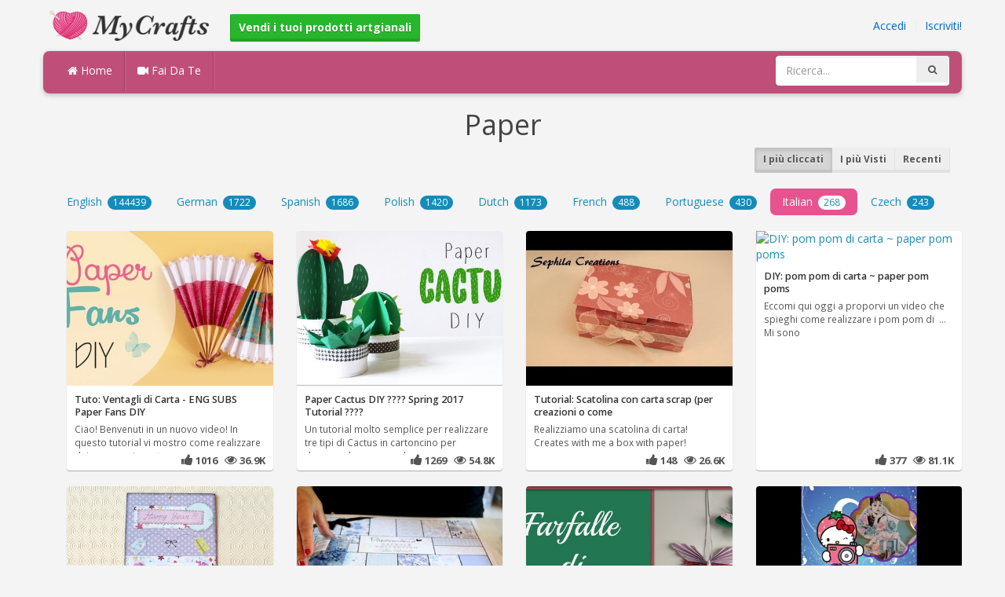

--- FILE ---
content_type: text/html; charset=utf-8
request_url: https://mycrafts.it/-paper/7
body_size: 5798
content:
<!DOCTYPE html><html lang="en"><head><meta http-equiv="Content-Type" content="text/html; charset=utf-8" /><meta http-equiv="X-UA-Compatible" content="IE=edge"><meta name="viewport" content="width=device-width, initial-scale=1, maximum-scale=1, user-scalable=no"><title>Paper, Tuto: Ventagli di Carta - ENG SUBS Paper Fans DIY, Tuto: Ventagli di Carta - ENG SUBS Paper</title><meta name="description" content="Paper, Tuto: Ventagli di Carta - ENG SUBS Paper Fans DIY, Paper Cactus DIY ???? Spring 2017 Tutorial ????, Tutorial: Scatolina con carta scrap (per creazioni o come bomboniera - scrapbooking box) [sub-eng], DIY: pom pom di carta ~ paper pom poms" /><meta name="keywords" content="Paper,Tuto:,Ventagli,di,Carta,ENG,SUBS,Paper,Fans,DIY,Paper,Cactus,DIY,????,Spring,2017,Tutorial,????,Tutorial:,Scatolina,con,carta,scrap,(per,creazioni,o,come,bomboniera,scrapbooking,box),[sub-eng],DIY:,pom,pom,di,carta,~,paper,pom,poms,Scrapbooking,tuto" /><meta name="robots" content="index, follow">        <meta name="google-site-verification" content="ZWoNIOUia-mvjJpEs7UltuKisNqloN_7LZIONdmUhyo" /><link href="https://mycrafts.it/mob.png" rel="apple-touch-icon-precomposed" /><link href="https://mycrafts.it/favicon.ico" rel="icon" /><link href="https://mycrafts.it/icon.png" sizes="192x192" rel="icon" /><link rel="apple-touch-icon" href="https://mycrafts.it/icon.png"><link rel="apple-touch-icon" sizes="76x76" href="https://mycrafts.it/76x76.png"><link rel="apple-touch-icon" sizes="120x120" href="https://mycrafts.it/120x120.png"><link rel="apple-touch-icon" sizes="152x152" href="https://mycrafts.it/152x152.png"><link rel="dns-prefetch" href="https://fonts.googleapis.com"><link rel="dns-prefetch" href="https://maxcdn.bootstrapcdn.com"><link rel="dns-prefetch" href="https://cdn.mycrafts.it/cores/87/tpl/web">		<link rel="stylesheet" type="text/css" href="https://cdn.mycrafts.it/cores/87/tpl/web/css/bootstrap2.css"><link rel="stylesheet" type="text/css" href="https://cdn.mycrafts.it/cores/87/tpl/web/css_min/default.min.css">		        <meta name="generator" content="WordPress"><meta property="og:locale" content="it-IT"><meta property="og:type" content="article"><meta property="og:title" content="Paper - DIY Carta marmorizzata con schiuma da barba, Marbled paper"><meta property="og:description" content="Paper - Abbiamo realizzato della carta marmorizzata multicolor con un metodo semplice, immediato, economico e divertente. Con poche semplici cose si ottiene un effetto spettacolare e in pochi secondi si riesce a creare una carta decorata ideale per impacchettare"><meta property="og:url" content="https://mycrafts.it/-paper/7"><meta property="og:site_name" content="MyCrafts.it"><meta property="og:updated_time" content="2017-05-04T05:34:01+00:00"><meta property="og:image" content="https://cdn.mycrafts.it/i/1/7/76/diy-carta-marmorizzata-con-iEo6-o.jpg"><meta property="article:publisher" content="TheGlitter DIY"><meta property="article:author" content="TheGlitter DIY"><meta property="article:section" content="Paper"><meta property="article:published_time" content="2017-05-02T14:15:09+00:00"><meta property="article:modified_time" content="2017-05-04T05:34:01+00:00"><meta property="article:tag" content="Paper"><meta name="twitter:card" content="summary_large_image"><meta name="twitter:description" content="Paper - Abbiamo realizzato della carta marmorizzata multicolor con un metodo semplice, immediato, economico e divertente. Con poche semplici cose si ottiene un effetto spettacolare e in pochi secondi si riesce a creare una carta decorata ideale per impacchettare"><meta name="twitter:title" content="Paper - DIY Carta marmorizzata con schiuma da barba, Marbled paper"><meta name="twitter:site" content="@MyCraftscom"><meta name="twitter:image" content="https://cdn.mycrafts.it/i/1/7/76/diy-carta-marmorizzata-con-iEo6-o.jpg"><meta name="twitter:creator" content="@MyCraftscom"></head><body role="document" >    
	<script>
		var config = {
			api_url: "https://admin.mycrafts.it"
		};
	</script>
	<div class="header"><div class="container"><div class="row"><div class="col-md-6 col-sm-12 col-xs-12 header_left"><a href="https://mycrafts.it" title="MyCrafts.it" class="shop_logo"><img src="https://cdn.mycrafts.it/cores/87/tpl/market/img/mycrafts.png" height="44" alt="MyCrafts.it" title="MyCrafts.it" /></a><a style="margin-left:20px;margin-top:5px" class="btn btn-success btn-sm" href="https://mycrafts.it/sell"><b><i class="icon-shopping-cart" aria-hidden="true"></i> Vendi i tuoi prodotti artgianali</b></a></div><div class="col-md-6 col-sm-12 col-xs-12 header_right"><a href="https://admin.mycrafts.it/login" class="js_registration mc_link" data-type="login">Accedi</a>&nbsp; | &nbsp;<a href="https://admin.mycrafts.it/create" class="js_registration mc_link" data-type="register">Iscriviti!</a></div></div></div></div><div class="container"><!-- Static navbar --><div class="row"><nav class="navbar mc_topmenu mc_btn_shadow hidden-xs"><div class="navbar-header"><button type="button" class="navbar-toggle collapsed" data-toggle="collapse" data-target="#navbar" aria-expanded="false" aria-controls="navbar"><span class="sr-only">Toggle navigation</span><span class="icon-bar"></span><span class="icon-bar"></span><span class="icon-bar"></span></button>          </div><div id="navbar" class="navbar-collapse collapse"><ul class="nav navbar-nav">              <li class="active"><a href="https://mycrafts.it" style="border-left:none;"><i class="fa fa-home"></i> Home</a></li><li><a href="https://mycrafts.it/diy"><i class="fa fa-video-camera"></i> Fai Da Te</a></li><li style="border-left:1px solid #c76489;padding-bottom:15px;padding-top:15px;">&nbsp;</li></ul><ul class="nav navbar-nav navbar-right"><li><form class="navbar-form" role="search" action="https://mycrafts.it"><input type="hidden" value="1" name="search"><div class="input-group"><input type="text" class="form-control" placeholder="Ricerca..." name="q" value=""><div class="input-group-btn"><button class="btn btn-default" type="submit"><i class="fa fa-search"></i></button></div></div></form></li></ul></div><!--/.nav-collapse --><!--/.container-fluid --></nav></div></div> <!-- /container --><div class="container"><center><h1 style="padding:0px;margin:0px;color:#444444;">Paper</h1></center><div class="row"><div class="col-md-6" style="padding-top:10px;"></div><div class="col-md-6" style="text-align:right;padding-top:10px;">			<div class="btn-group btn-group-sm" role="group" aria-label="Small button group"><a href="https://mycrafts.it/-paper" class="btn btn-default active">I più cliccati</a><a class="btn btn-default" href="https://mycrafts.it/-paper/popular">I più Visti</a><a class="btn btn-default" href="https://mycrafts.it/-paper/recent">Recenti</a></div></div><div class="col-md-12"><ul class="nav nav-pills grey lang_results" role="tablist"><li role="presentation" ><a href="https://mycrafts.it/-paper/en">English <span class="badge">144439</span></a></li><li role="presentation" ><a href="https://mycrafts.it/-paper/de">German <span class="badge">1722</span></a></li><li role="presentation" ><a href="https://mycrafts.it/-paper/es">Spanish <span class="badge">1686</span></a></li><li role="presentation" ><a href="https://mycrafts.it/-paper/pl">Polish <span class="badge">1420</span></a></li><li role="presentation" ><a href="https://mycrafts.it/-paper/nl">Dutch <span class="badge">1173</span></a></li><li role="presentation" ><a href="https://mycrafts.it/-paper/fr">French <span class="badge">488</span></a></li><li role="presentation" ><a href="https://mycrafts.it/-paper/pt">Portuguese <span class="badge">430</span></a></li><li role="presentation" class="active"><a href="https://mycrafts.it/-paper/it">Italian <span class="badge">268</span></a></li><li role="presentation" ><a href="https://mycrafts.it/-paper/cs">Czech <span class="badge">243</span></a></li></ul></div></div><br /><div class="container"><div class="row">			<div class="col-lg-3 col-md-3 col-sm-4 col-xs-12"><div class="thumbnail"><div class="caption"><a href="https://mycrafts.it/diy/tuto-ventagli-di-carta-eng-subs-paper-fans-diy/" title="Tuto: Ventagli di Carta - ENG SUBS Paper Fans DIY"><img src="https://cdn.mycrafts.it/i/1/6/27/tuto-ventagli-di-carta-eng-gKH4-m.jpg" alt="Tuto: Ventagli di Carta - ENG SUBS Paper Fans DIY" /><h3>Tuto: Ventagli di Carta - ENG SUBS Paper Fans DIY</h3></a><p>Ciao! Benvenuti in un nuovo video! In questo tutorial vi mostro come realizzare dei pompon in carta,</p></div><div class="ratings" style="text-align: right; padding-bottom: 4px;"><i class="fa fa-thumbs-up"></i> 1016 &nbsp; <i class="fa fa-eye"></i> 36.9K</div></div></div>			<div class="col-lg-3 col-md-3 col-sm-4 col-xs-12"><div class="thumbnail"><div class="caption"><a href="https://mycrafts.it/diy/paper-cactus-diy-spring-2017-tutorial/" title="Paper Cactus DIY ???? Spring 2017 Tutorial ????"><img src="https://cdn.mycrafts.it/i/1/7/73/paper-cactus-diy-spring-2017-iC5E-m.jpg" alt="Paper Cactus DIY ???? Spring 2017 Tutorial ????" /><h3>Paper Cactus DIY ???? Spring 2017 Tutorial ????</h3></a><p>Un tutorial molto semplice per realizzare tre tipi di Cactus in cartoncino per decorare la camera o la</p></div><div class="ratings" style="text-align: right; padding-bottom: 4px;"><i class="fa fa-thumbs-up"></i> 1269 &nbsp; <i class="fa fa-eye"></i> 54.8K</div></div></div>			<div class="col-lg-3 col-md-3 col-sm-4 col-xs-12"><div class="thumbnail"><div class="caption"><a href="https://mycrafts.it/diy/tutorial-scatolina-con-carta-scrap-per-creazioni-o-come-bomboniera-scrapbooking-box-sub-eng/" title="Tutorial: Scatolina con carta scrap (per creazioni o come bomboniera - scrapbooking box) [sub-eng]"><img src="https://cdn.mycrafts.it/i/1/1/47/tutorial-scatolina-con-carta-AJ5-m.jpg" alt="Tutorial: Scatolina con carta scrap (per creazioni o come bomboniera - scrapbooking box) [sub-eng]" /><h3>Tutorial: Scatolina con carta scrap (per creazioni o come</h3></a><p>Realizziamo una scatolina di carta!
Creates with me a box with paper!</p></div><div class="ratings" style="text-align: right; padding-bottom: 4px;"><i class="fa fa-thumbs-up"></i> 148 &nbsp; <i class="fa fa-eye"></i> 26.6K</div></div></div>			<div class="col-lg-3 col-md-3 col-sm-4 col-xs-12"><div class="thumbnail"><div class="caption"><a href="https://mycrafts.com/diy/diy-pom-pom-di-carta-paper-pom-poms/" title="DIY: pom pom di carta ~ paper pom poms"><img src="https://cdn.mycrafts.com/i/1/1/12/diy-pom-pom-di-carta-paper-pom-jcG-m.jpg" alt="DIY: pom pom di carta ~ paper pom poms" /><h3>DIY: pom pom di carta ~ paper pom poms</h3></a><p>Eccomi qui oggi a proporvi un video che spieghi come realizzare i pom pom di &nbsp;...&nbsp; Mi sono</p></div><div class="ratings" style="text-align: right; padding-bottom: 4px;"><i class="fa fa-thumbs-up"></i> 377 &nbsp; <i class="fa fa-eye"></i> 81.1K</div></div></div>			<div class="col-lg-3 col-md-3 col-sm-4 col-xs-12"><div class="thumbnail"><div class="caption"><a href="https://mycrafts.it/diy/scrapbooking-tutorial-calendario-sweet-2012-2012-diy-calendar/" title="Scrapbooking tutorial: Calendario sweet 2012 - 2012 DIY Calendar"><img src="https://cdn.mycrafts.it/i/1/2/10/scrapbooking-tutorial-calendario-byXR-m.jpg" alt="Scrapbooking tutorial: Calendario sweet 2012 - 2012 DIY Calendar" /><h3>Scrapbooking tutorial: Calendario sweet 2012 - 2012 DIY</h3></a><p>Ciao! In questo video, il primo del 2012, realizzo un calendario da appendere, con materiale da</p></div><div class="ratings" style="text-align: right; padding-bottom: 4px;"><i class="fa fa-thumbs-up"></i> 360 &nbsp; <i class="fa fa-eye"></i> 42.6K</div></div></div>			<div class="col-lg-3 col-md-3 col-sm-4 col-xs-12"><div class="thumbnail"><div class="caption"><a href="https://mycrafts.it/diy/presentazione-kit-scrapbooking-elegant-blue-paper-mania/" title="Presentazione Kit Scrapbooking Elegant Blue Paper Mania"><img src="https://cdn.mycrafts.it/i/1/5/65/presentazione-kit-scrapbooking-fXnS-m.jpg" alt="Presentazione Kit Scrapbooking Elegant Blue Paper Mania" /><h3>Presentazione Kit Scrapbooking Elegant Blue Paper Mania</h3></a><p>Bellissimo e Uitlissimo KIT per lo SCRAPBOOKING: carte colorate e embossate, nastri, fiori e bottoni!</p></div><div class="ratings" style="text-align: right; padding-bottom: 4px;"><i class="fa fa-thumbs-up"></i> 2 &nbsp; <i class="fa fa-eye"></i> 372</div></div></div>			<div class="col-lg-3 col-md-3 col-sm-4 col-xs-12"><div class="thumbnail"><div class="caption"><a href="https://mycrafts.it/diy/farfalle-di-carta-paper-butterfly-2-creativita-arte-per-te/" title="Farfalle di Carta. Paper Butterfly #2 (Creatività) Arte per Te"><img src="https://cdn.mycrafts.it/i/1/2/80/farfalle-di-carta-paper-csB9-m.jpg" alt="Farfalle di Carta. Paper Butterfly #2 (Creatività) Arte per Te" /><h3>Farfalle di Carta. Paper Butterfly #2 (Creatività) Arte per</h3></a><p>Ti aspetto su Facebook:
&nbsp;...&nbsp;
Seguimi anche su instagram:
&nbsp;...&nbsp;
Ciao a Tutti!
Oggi</p></div><div class="ratings" style="text-align: right; padding-bottom: 4px;"><i class="fa fa-thumbs-up"></i> 1033 &nbsp; <i class="fa fa-eye"></i> 107K</div></div></div>			<div class="col-lg-3 col-md-3 col-sm-4 col-xs-12"><div class="thumbnail"><div class="caption"><a href="https://mycrafts.it/diy/diy-paperclip-e-dashboard/" title="DIY PAPERCLIP E DASHBOARD"><img src="https://cdn.mycrafts.it/i/1/7/25/diy-paperclip-e-dashboard-iaGQ-m.jpg" alt="DIY PAPERCLIP E DASHBOARD" /><h3>DIY PAPERCLIP E DASHBOARD</h3></a><p>Ciao a tutte oggi vi mostro come ho fatto le mie nuove paper clip e la dashboard

Ecco i link per</p></div><div class="ratings" style="text-align: right; padding-bottom: 4px;"><i class="fa fa-thumbs-up"></i> 15 &nbsp; <i class="fa fa-eye"></i> 291</div></div></div>			<div class="col-lg-3 col-md-3 col-sm-4 col-xs-12"><div class="thumbnail"><div class="caption"><a href="https://mycrafts.it/diy/phil-paper-toys/" title="PHIL Paper Toys"><img src="https://cdn.mycrafts.it/i/1/4/60/phil-paper-toys-eBqG-m.jpg" alt="PHIL Paper Toys" /><h3>PHIL Paper Toys</h3></a><p>PHIL partecipa a Your Noise e presenta alcune delle sue paper-creazioni!</p></div><div class="ratings" style="text-align: right; padding-bottom: 4px;"><i class="fa fa-thumbs-up"></i> 10 &nbsp; <i class="fa fa-eye"></i> 2.8K</div></div></div>			<div class="col-lg-3 col-md-3 col-sm-4 col-xs-12"><div class="thumbnail"><div class="caption"><a href="https://mycrafts.it/diy/diy-come-realizzare-paper-clips/" title="DIY   COME REALIZZARE PAPER CLIPS"><img src="https://cdn.mycrafts.it/i/1/5/13/diy-come-realizzare-paper-clips-frEQ-m.jpg" alt="DIY   COME REALIZZARE PAPER CLIPS" /><h3>DIY   COME REALIZZARE PAPER CLIPS</h3></a><p>Non perdere le mie ultime novita' su:
- facebook a 

&nbsp;...&nbsp;

9
- instagram a</p></div><div class="ratings" style="text-align: right; padding-bottom: 4px;"><i class="fa fa-thumbs-up"></i> 8 &nbsp; <i class="fa fa-eye"></i> 131</div></div></div>			<div class="col-lg-3 col-md-3 col-sm-4 col-xs-12"><div class="thumbnail"><div class="caption"><a href="https://mycrafts.it/diy/meduse-di-carta-danzanti-paper-creativity/" title="Meduse di carta danzanti paper creativity"><img src="https://cdn.mycrafts.it/i/1/5/70/meduse-di-carta-danzanti-paper-gbfd-m.jpg" alt="Meduse di carta danzanti paper creativity" /><h3>Meduse di carta danzanti paper creativity</h3></a><p></p></div><div class="ratings" style="text-align: right; padding-bottom: 4px;"><i class="fa fa-thumbs-up"></i> 6 &nbsp; <i class="fa fa-eye"></i> 1.8K</div></div></div>			<div class="col-lg-3 col-md-3 col-sm-4 col-xs-12"><div class="thumbnail"><div class="caption"><a href="https://mycrafts.it/diy/diy-tutorial-paper-clip-magnetica-angolare-con-nappina-e-clip-su-fermaglio-gigante/" title="DIY- tutorial -paper clip,magnetica,angolare con nappina, e clip su fermaglio gigante"><img src="https://cdn.mycrafts.it/i/1/6/4/diy-tutorial-paper-g2mD-m.jpg" alt="DIY- tutorial -paper clip,magnetica,angolare con nappina, e clip su fermaglio gigante" /><h3>DIY- tutorial -paper clip,magnetica,angolare con nappina, e</h3></a><p>Questa settimana ho realizzato  1 clip magnetica, una pagemarker ad angolo con ciondolo e nappina e una</p></div><div class="ratings" style="text-align: right; padding-bottom: 4px;"><i class="fa fa-thumbs-up"></i> 13 &nbsp; <i class="fa fa-eye"></i> 517</div></div></div>			<div class="col-lg-3 col-md-3 col-sm-4 col-xs-12"><div class="thumbnail"><div class="caption"><a href="https://mycrafts.it/diy/tutorial-news-paper-case-diy/" title="Tutorial News paper case DIY"><img src="https://cdn.mycrafts.it/i/1/6/3/tutorial-news-paper-case-diy-g2db-m.jpg" alt="Tutorial News paper case DIY" /><h3>Tutorial News paper case DIY</h3></a><p>6to FMB
-Lisette Ramos Mendez
-Geraldine Acosta Calderon
-Luz Daniela Vera Perez</p></div><div class="ratings" style="text-align: right; padding-bottom: 4px;"> &nbsp; <i class="fa fa-eye"></i> 77</div></div></div>			<div class="col-lg-3 col-md-3 col-sm-4 col-xs-12"><div class="thumbnail"><div class="caption"><a href="https://mycrafts.it/diy/paper-clips-con-stickers-3d/" title="Paper clips con stickers 3D"><img src="https://cdn.mycrafts.it/i/1/6/6/paper-clips-con-stickers-3d-g3GX-m.jpg" alt="Paper clips con stickers 3D" /><h3>Paper clips con stickers 3D</h3></a><p>Visto che in molte me l'hanno chiesto ecco finalmente il video delle nuove paper clips che ho</p></div><div class="ratings" style="text-align: right; padding-bottom: 4px;"><i class="fa fa-thumbs-up"></i> 3 &nbsp; <i class="fa fa-eye"></i> 51</div></div></div>			<div class="col-lg-3 col-md-3 col-sm-4 col-xs-12"><div class="thumbnail"><div class="caption"><a href="https://mycrafts.it/diy/idea-creativa-realizzare-espositori-per-anelli-paper-craft-hand-made-ring-displayer/" title="Idea Creativa - realizzare espositori per anelli | paper craft hand made ring displayer"><img src="https://cdn.mycrafts.it/i/1/1/47/idea-creativa-realizzare-AKr-m.jpg" alt="Idea Creativa - realizzare espositori per anelli | paper craft hand made ring displayer" /><h3>Idea Creativa - realizzare espositori per anelli | paper</h3></a><p>Il mio Blog: &nbsp;...&nbsp;

Ciao a tutti,
il filmato che vi presento è un tutorial semplicissimo</p></div><div class="ratings" style="text-align: right; padding-bottom: 4px;"><i class="fa fa-thumbs-up"></i> 29 &nbsp; <i class="fa fa-eye"></i> 11.5K</div></div></div>			<div class="col-lg-3 col-md-3 col-sm-4 col-xs-12"><div class="thumbnail"><div class="caption"><a href="https://mycrafts.it/diy/quilling-vortex-i-vortici-a-3-4-lati-paper-quilling-tutorial-italiano-sub-ita/" title="[#QUILLING] VORTEX, I VORTICI A 3-4 LATI ♥ PAPER QUILLING TUTORIAL ITALIANO -sub ita"><img src="https://cdn.mycrafts.it/i/1/6/55/quilling-vortex-i-vortici-a-hgio-m.jpg" alt="[#QUILLING] VORTEX, I VORTICI A 3-4 LATI ♥ PAPER QUILLING TUTORIAL ITALIANO -sub ita" /><h3>[#QUILLING] VORTEX, I VORTICI A 3-4 LATI ♥ PAPER QUILLING</h3></a><p>Quilling coil VORTEX con la tecnica paper quilling, tutorial italiano: vuoi imparare anche tu come fare</p></div><div class="ratings" style="text-align: right; padding-bottom: 4px;"><i class="fa fa-thumbs-up"></i> 371 &nbsp; <i class="fa fa-eye"></i> 16.1K</div></div></div>			<div class="col-lg-3 col-md-3 col-sm-4 col-xs-12"><div class="thumbnail"><div class="caption"><a href="https://mycrafts.it/diy/paper-toy-by-pecora-verde/" title="Paper toy by Pecora Verde"><img src="https://cdn.mycrafts.it/i/1/5/24/paper-toy-by-pecora-verde-fzFi-m.jpg" alt="Paper toy by Pecora Verde" /><h3>Paper toy by Pecora Verde</h3></a><p>Stampa, ritaglia, piega, incolla e rendi il tuo Natale un #Natalefuoridalgregge! 

Scarica qui il tuo</p></div><div class="ratings" style="text-align: right; padding-bottom: 4px;"> &nbsp; <i class="fa fa-eye"></i> 192</div></div></div>			<div class="col-lg-3 col-md-3 col-sm-4 col-xs-12"><div class="thumbnail"><div class="caption"><a href="https://mycrafts.it/diy/masini-de-carton-paper-model/" title="Masini de carton paper model"><img src="https://cdn.mycrafts.it/i/1/5/82/masini-de-carton-paper-model-gkfv-m.jpg" alt="Masini de carton paper model" /><h3>Masini de carton paper model</h3></a><p></p></div><div class="ratings" style="text-align: right; padding-bottom: 4px;"><i class="fa fa-thumbs-up"></i> 103 &nbsp; <i class="fa fa-eye"></i> 23.8K</div></div></div>			<div class="col-lg-3 col-md-3 col-sm-4 col-xs-12"><div class="thumbnail"><div class="caption"><a href="https://mycrafts.it/diy/how-to-make-a-paper-wallet-2/" title="How to make a paper wallet"><img src="https://cdn.mycrafts.it/i/1/2/9/how-to-make-a-paper-wallet-bxGY-m.jpg" alt="How to make a paper wallet" /><h3>How to make a paper wallet</h3></a><p>Portafogli di carta solo di carta ... niente colla, righello, nastro adesivo o altro ...</p></div><div class="ratings" style="text-align: right; padding-bottom: 4px;"><i class="fa fa-thumbs-up"></i> 32 &nbsp; <i class="fa fa-eye"></i> 6.7K</div></div></div>			<div class="col-lg-3 col-md-3 col-sm-4 col-xs-12"><div class="thumbnail"><div class="caption"><a href="https://mycrafts.com/diy/rose-e-farfalle-di-carta-paper-roses-and-butterflies/" title="Rose e Farfalle di Carta - Paper Roses and Butterflies"><img src="https://cdn.mycrafts.com/i/1/1/1/rose-e-farfalle-di-carta-paper-bcj-m.jpg" alt="Rose e Farfalle di Carta - Paper Roses and Butterflies" /><h3>Rose e Farfalle di Carta - Paper Roses and Butterflies</h3></a><p>Ciao a tutti!
Finalmente a grande richiesta ecco il video su come realizzare le rose e le farfalle di</p></div><div class="ratings" style="text-align: right; padding-bottom: 4px;"><i class="fa fa-thumbs-up"></i> 11134 &nbsp; <i class="fa fa-eye"></i> 1.3M</div></div></div>			<div class="col-lg-3 col-md-3 col-sm-4 col-xs-12"><div class="thumbnail"><div class="caption"><a href="https://mycrafts.it/diy/decorazione-stella-di-carta-decoration-paper-star-2/" title="Decorazione stella di carta ♥ Decoration paper star"><img src="https://cdn.mycrafts.it/i/1/2/43/decorazione-stella-di-carta-bQgd-m.jpg" alt="Decorazione stella di carta ♥ Decoration paper star" /><h3>Decorazione stella di carta ♥ Decoration paper star</h3></a><p>Semplice decorazione, utile per feste. Questa stella si può appendere al soffitto o al muro.
♥ Simple</p></div><div class="ratings" style="text-align: right; padding-bottom: 4px;"><i class="fa fa-thumbs-up"></i> 7 &nbsp; <i class="fa fa-eye"></i> 3.3K</div></div></div>			<div class="col-lg-3 col-md-3 col-sm-4 col-xs-12"><div class="thumbnail"><div class="caption"><a href="https://mycrafts.it/diy/paper-voronoi-sculpture-diy-2/" title="Paper Voronoi Sculpture DIY"><img src="https://cdn.mycrafts.it/i/1/2/44/paper-voronoi-sculpture-diy-bQR4-m.jpg" alt="Paper Voronoi Sculpture DIY" /><h3>Paper Voronoi Sculpture DIY</h3></a><p>In this stop motion video you can see how a simple drawing on paper can be transformed into a beautiful</p></div><div class="ratings" style="text-align: right; padding-bottom: 4px;"><i class="fa fa-thumbs-up"></i> 9 &nbsp; <i class="fa fa-eye"></i> 1.6K</div></div></div>			<div class="col-lg-3 col-md-3 col-sm-4 col-xs-12"><div class="thumbnail"><div class="caption"><a href="https://mycrafts.it/diy/diy-carta-marmorizzata-con-schiuma-da-barba-marbled-paper/" title="DIY Carta marmorizzata con schiuma da barba | Marbled paper"><img src="https://cdn.mycrafts.it/i/1/7/76/diy-carta-marmorizzata-con-iEo6-m.jpg" alt="DIY Carta marmorizzata con schiuma da barba | Marbled paper" /><h3>DIY Carta marmorizzata con schiuma da barba | Marbled paper</h3></a><p>Abbiamo realizzato della carta marmorizzata multicolor con un metodo semplice, immediato, economico e</p></div><div class="ratings" style="text-align: right; padding-bottom: 4px;"><i class="fa fa-thumbs-up"></i> 45 &nbsp; <i class="fa fa-eye"></i> 692</div></div></div>			<div class="col-lg-3 col-md-3 col-sm-4 col-xs-12"><div class="thumbnail"><div class="caption"><a href="https://mycrafts.it/diy/diy-fiori-di-carta-velina-tissue-paper-flower/" title="DIY Fiori di carta velina | tissue paper flower"><img src="https://cdn.mycrafts.it/i/1/7/59/diy-fiori-di-carta-velina-i1QS-m.jpg" alt="DIY Fiori di carta velina | tissue paper flower" /><h3>DIY Fiori di carta velina | tissue paper flower</h3></a><p>⚠️ SE IL NOSTRO CANALE VI PIACE, ISCRIVETEVI, ATTIVATE LE NOTIFICHE ???? E METTETE UN BEL LIKE ????</p></div><div class="ratings" style="text-align: right; padding-bottom: 4px;"><i class="fa fa-thumbs-up"></i> 58 &nbsp; <i class="fa fa-eye"></i> 778</div></div></div></div><div class="c"></div><div id="pages">Pagina:<a class="btn btn-default" href="https://mycrafts.it/-paper/6">&laquo; Precedente</a><a class="btn btn-default" href="https://mycrafts.it/-paper/2">2</a><a class="btn btn-default" href="https://mycrafts.it/-paper/3">3</a><a class="btn btn-default" href="https://mycrafts.it/-paper/4">4</a><a class="btn btn-default" href="https://mycrafts.it/-paper/5">5</a><a class="btn btn-default" href="https://mycrafts.it/-paper/6">6</a><span class="btn btn-default active">7</span><a class="btn btn-default" href="https://mycrafts.it/-paper/8">8</a><a class="btn btn-default" href="https://mycrafts.it/-paper/9">9</a><a class="btn btn-default" href="https://mycrafts.it/-paper/10">10</a><a class="btn btn-default" href="https://mycrafts.it/-paper/11">11</a><a class="btn btn-default" href="https://mycrafts.it/-paper/12">12</a></div></div><div class="container footer"><div class="row"><div class="col-sm-8" style="text-align:left;"> MyCrafts.it v2.1 - All images & DIY © their respective owners - <a href="https://mycrafts.it/legal/privacy">Privacy</a> - <a href="https://mycrafts.it/legal/terms">Terms of Use</a> - <a href="https://admin.mycrafts.it/contact" style="font-weight:bold;">Contatta il supporto</a><br /></div></div><script id="js_tpl_modal" type="text/html"><div class="js_popup_header"><div class="popup_swipe_down"><div class="swipe_down_over"></div></div><div class="md_popup_header js_header_btn"></div></div><!--by default display is flex, but we can add class "display_block"--><div class="js_md_popup_body md_popup_body display_block"><%=content%></div><div class="md_popup_buttons js_footer_btn"></div></script>	<script type="text/javascript" src="https://cdn.mycrafts.it/cores/87/tpl/web/js/jquery-1.11.3.min.js"></script><script type="text/javascript" src="https://cdn.mycrafts.it/cores/87/tpl/web/js/bootstrap.min.js"></script><script type="text/javascript" src="https://cdn.mycrafts.it/cores/87/tpl/web/js_min/default.min.js"></script><link rel="stylesheet" href="https://maxcdn.bootstrapcdn.com/font-awesome/4.5.0/css/font-awesome.min.css"></body></html>